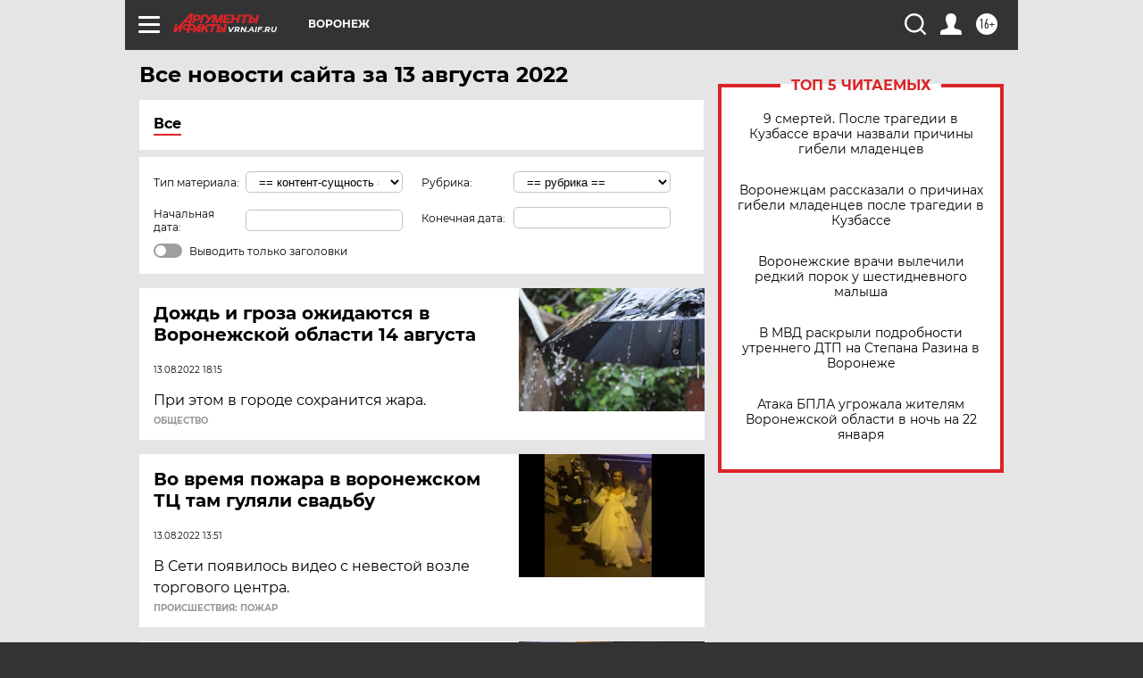

--- FILE ---
content_type: text/html
request_url: https://tns-counter.ru/nc01a**R%3Eundefined*aif_ru/ru/UTF-8/tmsec=aif_ru/823876195***
body_size: -71
content:
14BB7C766971D3B7X1769067447:14BB7C766971D3B7X1769067447